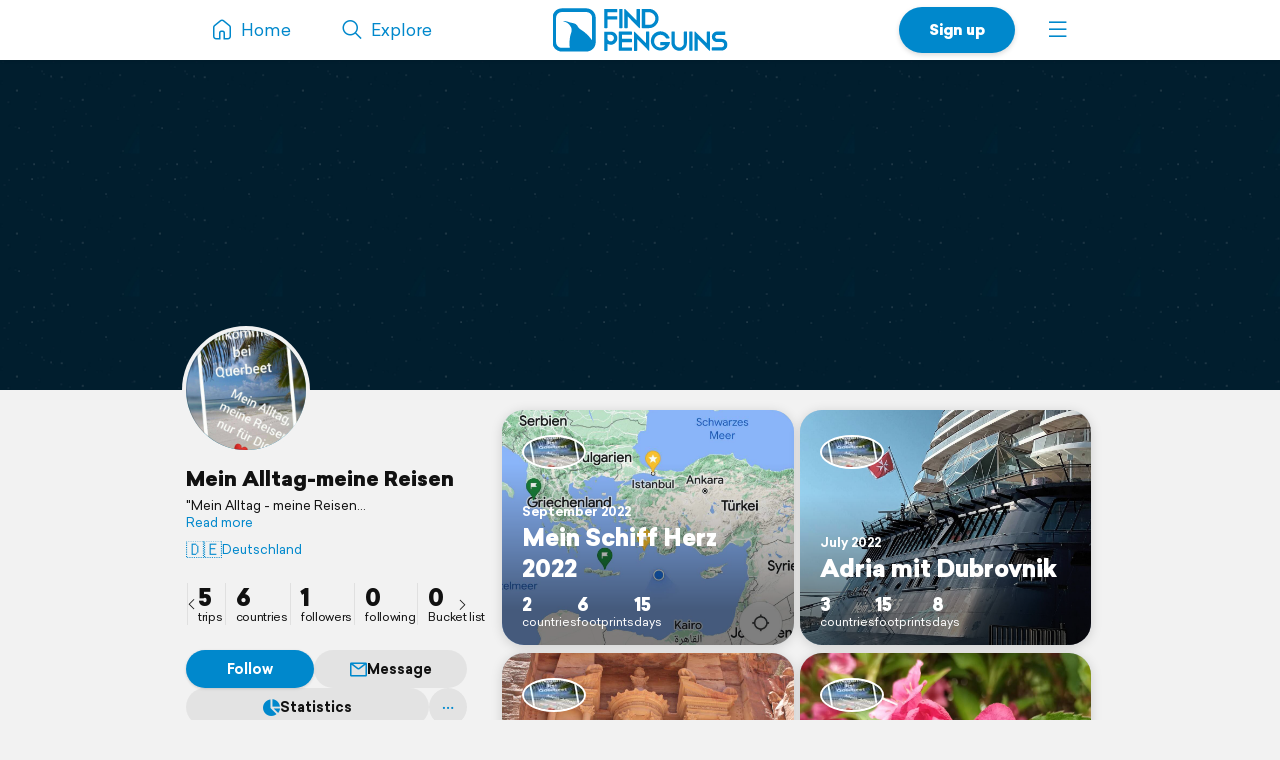

--- FILE ---
content_type: text/html; charset=UTF-8
request_url: https://findpenguins.com/5mkplm6jk5tnc
body_size: 5534
content:
<!DOCTYPE html><html lang="en"><head><meta charset="UTF-8" /><meta property="fb:app_id" content="287456434725739" /><meta property="og:site_name" content="FindPenguins"><meta property="og:url" content="https://findpenguins.com/5mkplm6jk5tnc" /><meta name="twitter:site" content="@findpenguins"><meta name="viewport" content="width=device-width, initial-scale=1.0" /><meta property="og:title" content="Mein Alltag-meine Reisen | FindPenguins" /><meta name="description" content="Mein Alltag-meine Reisen traveled in 6 countries. Explore the travels of Mein Alltag-meine Reisen on FindPenguins." /><meta property="og:description" content="Mein Alltag-meine Reisen traveled in 6 countries. Explore the travels of Mein Alltag-meine Reisen on FindPenguins." /><link rel="canonical" href="https://findpenguins.com/5mkplm6jk5tnc" /><meta property="og:image" content="https://media.fp-files.com/user/5m/5mkplm6jk5tnc/7jzbowwgoda30_l.jpg" /><meta property="og:image:width" content="640" /><meta property="og:image:height" content="640" /><meta name="turbo-prefetch" content="false"><meta name="view-transition" content="same-origin"><meta name="turbo-cache-control" content="no-cache"><meta property="fp:app:url" content="findpenguins://" /><link rel="alternate" hreflang="en" href="" /><link rel="alternate" hreflang="de" href="" /><link rel="alternate" hreflang="fr" href="" /><link rel="alternate" hreflang="es" href="" /><link rel="alternate" hreflang="it" href="" /><link rel="alternate" hreflang="fi" href="" /><link rel="alternate" hreflang="da" href="" /><link rel="alternate" hreflang="no" href="" /><link rel="alternate" hreflang="nl" href="" /><link rel="alternate" hreflang="sv" href="" /><link rel="alternate" hreflang="pt" href="" /><link rel="alternate" hreflang="id" href="" /><link rel="alternate" hreflang="ms" href="" /><link rel="alternate" hreflang="pl" href="" /><link rel="alternate" hreflang="ru" href="" /><link rel="alternate" hreflang="tr" href="" /><link rel="alternate" hreflang="ja" href="" /><link rel="alternate" href="" hreflang="x-default" /><title>Mein Alltag-meine Reisen | FindPenguins</title><link rel="stylesheet" href="//d2k8htqlk8yn1a.cloudfront.net/css/app-core.34c9b87d.css"><link rel="stylesheet" href="//d2k8htqlk8yn1a.cloudfront.net/css/app-profile.8f20f88e.css"><script id="app-core-script" data-turbo-track="reload" data-asset-url="//d2k8htqlk8yn1a.cloudfront.net" src="//d2k8htqlk8yn1a.cloudfront.net/js/app-core.e47900ed.js" type="text/javascript"></script><link rel="apple-touch-icon" href="//d2k8htqlk8yn1a.cloudfront.net/img/app-icons/touch-icon.png"><link rel="icon" type="image/png" sizes="48x48" href="//d2k8htqlk8yn1a.cloudfront.net/img/app-icons/touch-icon-48x48.png"><link rel="icon" sizes="192x192" href="//d2k8htqlk8yn1a.cloudfront.net/img/app-icons/touch-icon.png"><link rel="mask-icon" href="//d2k8htqlk8yn1a.cloudfront.net/img/app-icons/mask-icon.svg" color="#FFF"><link rel="shortcut icon" type="image/x-icon" href="/favicon.ico"><script async src="https://www.googletagmanager.com/gtag/js?id=G-BQ0PGZSYRJ"></script></head><body class=" Profile responsive new-headlines prod en" data-locale="en" itemscope itemtype="https://schema.org/WebSite"><meta itemprop="url" content="https://findpenguins.com/" /><div class="header-container"><header class="pn-head"><div class="pn-menu"><div class="container"><a class="logo" href="/"><img src="//d2k8htqlk8yn1a.cloudfront.net/img/findpenguins-logo.svg" width="164" height="43" alt="FindPenguins" title="FindPenguins" /></a><nav role="navigation"><ul><li class="hidden-sm-down"><a class="item home" href="/"><i class="icon-font menu-home"></i><span class="name hidden-md-down">Home</span></a></li><li><a class="item hidden-sm-down" href="/explore"><i class="icon-font menu-search"></i><span class="name hidden-md-down">Explore</span></a></li><li class="right"><a class="item more" role="button" onclick="UIController.submenuOpen();" href="javascript:" aria-label="Menu"><i class="icon-font burger"></i></a><div class="nav-mask"></div><div class="submenu right"><a class="close hide" role="button" href="javascript:" onclick="UIController.submenuClose();"><i class="icon-font decline centeredIcon"></i></a><ul><li class="center hidden-md-up"><a href="javascript:" onclick="ConfirmPup.open({id:'_gettheapp',closeBtn:true,onconfirm:function() {}});" class="btn newBtn large shadow signUpBtn extended-padding">Get the app</a></li><li class="center hidden-md-up"><a href="/signup" class="btn newBtn grey large signUpBtn" style="margin:8px 0 0;">Sign up</a></li><li class="center hidden-md-up" style="margin-bottom:20px;"><a href="/login" class="btn newBtn grey loginBtn signUpBtn" style="margin:8px 0 0;">Log in</a></li><li class="hidden-sm-down"><a href="javascript:" onclick="ConfirmPup.open({id:'_gettheapp',closeBtn:true,onconfirm:function() {}});" class="nowrap"><i class="icon-font download left"></i><b>Get the app</b></a></li><li class="hidden-sm-down"><a href="/login" class="nowrap"><i class="icon-font profile left"></i>Log in</a></li><li class="hidden-md-up"><a href="/" class="nowrap"><i class="icon-font menu-home left"></i>Home</a></li><li class="dropdown-divider"></li><li><a href="/travelbook" class="nowrap"><i class="icon-font book left"></i>Print a book</a></li><li><a href="/flyover" class="nowrap"><i class="icon-font video left"></i>Create a flyover video</a></li><li><a href="/explore" class="nowrap"><i class="icon-font search left"></i>Explore</a></li><li class="dropdown-divider"></li><li><a href="https://support.findpenguins.com"><i class="icon-font support left"></i>Support</a></li></ul><div class="nav-footer"><footer class="pn-footer hidden-md-up"><ul><li class="social">Follow us</li><li class="social"><a href="https://instagram.com/findpenguinsapp" target="_blank" aria-label="Instagram"><i class="icon-font instagram"></i></a></li><li class="social"><a href="https://www.facebook.com/findpenguins" target="_blank" aria-label="Facebook"><i class="icon-font facebook"></i></a></li><li class="social"><a href="https://tiktok.com/@findpenguinsapp" target="_blank" aria-label="TikTok"><i class="icon-font tiktok"></i></a></li><li class="social"><a href="https://x.com/findpenguins" target="_blank" aria-label="X"><i class="icon-font x1"></i></a></li><li class="break"></li><li class="lang"><label class="language-picker"><span>Language: English</span><select name="_lp" onchange="languagePicker(this)"><option selected value="en">English (English)</option><option value="de">German (Deutsch)</option><option value="fr">French (Français)</option><option value="es">Spanish (Español)</option><option value="it">Italian (Italiano)</option><option value="fi">Finnish (Suomalainen)</option><option value="da">Danish (Dansk)</option><option value="no">Norwegian (Norsk)</option><option value="nl">Dutch (Nederlands)</option><option value="sv">Swedish (Svenska)</option><option value="pt">Portuguese (Português)</option><option value="id">Indonesian (Bahasa Indonesia)</option><option value="ms">Malay (Melayu)</option><option value="pl">Polish (Polskie)</option><option value="ru">Russian (русский)</option><option value="tr">Turkish (Türk)</option><option value="ja">Japanese (日本語)</option></select></label></li></ul></footer></div></div></li><li class="right"><a href="/signup" class="hidden-sm-down item btn newBtn extended-padding shadow bold signUpBtn">Sign up</a></li></ul></nav></div></div></header></div><div class="pn-body"><div class="pn-searchbar"><div class="searchBox"><form tabindex=0 class="searchForm" action="/5mkplm6jk5tnc/search" itemprop="potentialAction" itemscope itemtype="http://schema.org/SearchAction"><meta itemprop="target" content="https://findpenguins.com/explore?q={q}"/><a class="resetBtn hide" href="/explore">Reset search</a><div id="searchFieldPreview"><span><span class="context">Mein Alltag-meine Reisen</span><input aria-label="Search" name="q" id="searchField" type="text" itemprop="query-input" autocomplete="off" class="query hide" data-query="" spellcheck="false" /></span></div><a href="javascript:" class="closeBtn" role="button" aria-label="Close"><i class="icon-font x"></i></a><button type="submit" aria-label="Search"><i class="icon-font magnifier"></i></button></form><div class="searchContent"></div></div></div><script>
		$(document).ready(function() {
			SearchbarController.init();
			FollowController.initButtons();
			ProfileUserController.initExtrasPopups();
			$("body").addClass("whiteBodyXS");		});
	</script><div class="pn-map"><div class="pn-mapContainer" style="width:100%;height:100%"><div class="mapOverlayExtras inactive"><a id="searchButton" onclick="SearchbarController.open();"><i class="icon-font magnifier centeredIcon"></i></a><a id="toggleFullScreen" onclick="MapController.toggleFullScreen();"><i class="icon-font fullscreen open centeredIcon"></i><i class="icon-font decline close centeredIcon"></i></a></div><div class="pn-mapcanvas" id="MapCanvas" data-user-id="5mkplm6jk5tnc"></div></div></div><div class="container pn-below-map-container"><div class="row"><div class="col-xl-3 col-lg-4 stickySidebarContainer"><div class="FootprintListAlignedContainer"><div id="sidebarLeft"><div class="userBox" itemscope itemtype="http://schema.org/Person"><div class="pictureNameContainer"><div class="pictureBox"><div class="pp"><img itemprop="photo" src="//media.fp-files.com/user/5m/5mkplm6jk5tnc/7jzbowwgoda30_l.jpg" alt="Mein Alltag-meine Reisen" height="200" width="200" /></div></div><div><div class="nameBox"><h1 class="h2"><a id="profileUser" itemprop="name" href="/5mkplm6jk5tnc">
						Mein Alltag-meine Reisen
						</a></h1></div><div class="detailBox"><span id="clampedBox" class="bio clamped-container clamped"><span>
													&quot;Mein Alltag - meine Reisen<br />
nur für dich&quot;<br />
Mein Hobby ist das Reisen und die Fotografie. Ich will dich auf meine künftigen Reisen und Unternehmungen mitnehmen und Vergangenes nochmals aufleben lassen&quot;<br />
Bilder unterliegen dem Copyright ©
												</span><a>Read more</a></span><script>$("#clampedBox").clampedText();</script><span class="extras"><a class="nowrap-ellip" href="/explore?q=Deutschland"><span class="flag">🇩🇪</span>Deutschland</a></span></div></div></div><div class="statsMenu user"><ul><li class="first"><a title="Mein Alltag-meine Reisen | FindPenguins" data-keep-scroll="1" href="/5mkplm6jk5tnc"><b>5</b><span>trips</span></a></li><li><a rel="nofollow" title="countries" class="profileExtras openPopup" href="/5mkplm6jk5tnc/countries"><b>6</b><span>countries</span></a></li><li><a rel="nofollow" title="followers" onclick="PreLoginPopup.open();return false;" href="/5mkplm6jk5tnc/followers"><b>1</b><span>followers</span></a></li><li><a rel="nofollow" title="following" onclick="PreLoginPopup.open();return false;" href="/5mkplm6jk5tnc/following"><b>0</b><span>following</span></a></li><li><a rel="nofollow" title="Bucket list" onclick="PreLoginPopup.open();return false;" href="/5mkplm6jk5tnc/bucket-list"><b>0</b><span>Bucket list</span></a></li></ul><a class="sliderArrow prev" role="presentation"><i class="icon-font arrow-left centeredIcon"></i></a><a class="sliderArrow next" role="presentation"><i class="icon-font arrow-right centeredIcon"></i></a></div><div class="buttonBarContainer scrollable follower 5mkplm6jk5tnc"><a style="min-width:80px" class="button highlighted justFollow" onclick="followSignup('/follow/signup/popup/5mkplm6jk5tnc');">Follow</a><a class="button" href="/direct/chat/5mkplm6jk5tnc"  onclick="PreLoginPopup.open();return false;"><i class="icon-font message mini"></i>Message</a><a rel="nofollow" title="countries" class="button profileExtras openPopup" href="/5mkplm6jk5tnc/countries"><i class="icon-font stats-sml mr"></i>Statistics			</a><div id="userNameDropdown" class="sml-dropdown"><a class="button noPadding"><i class="icon-font ellipsis"></i></a><ul class="_dd"><li class="_link nowrap" onclick="ProfileUserController.share('5mkplm6jk5tnc',null);"><a><i class="icon-font share"></i>Share</a></li><li class="_link nowrap"><a href="javascript:;" onclick="ConfirmPup.open({id:'_block_user',onconfirm:function() { TurboHelper.visit('/account/blocked?user=5mkplm6jk5tnc&amp;action=block&amp;checksum=5e32f60758536d28c651c70dab0d96ed') }});"><i class="icon-font block red"></i>Block user</a></li><li class="_link nowrap"><a href="/report/user/5mkplm6jk5tnc" target="_blank"><i class="icon-font inappropriate red"></i>Report as inappropriate</a></li></ul></div></div></div><script>
$(".muteRadio").newRadio();
$('#userNameDropdown').dropdown();
ProfileUserController.initExtrasPopups();
FollowController.initButtons();
$(".statsMenu ul").slick({
    arrows: true,
    infinite: false,
    slidesToShow: 4,
    slidesToScroll: 4,
    prevArrow: $(".statsMenu .sliderArrow.prev"),
    nextArrow: $(".statsMenu .sliderArrow.next")
});
$(".stickySidebarContainer").removeClass("ssTrip").addClass("ssUser");
</script></div></div></div><div class="col-xl-6 col-lg-8 col-md-12"><div id="pageContent" class="profile FootprintListAlignedContainer"><script>
						$("body").removeClass("ProfileTrip").addClass("ProfileUser");
		
		$(document).ready(function() {
			SearchbarController.initState("Mein\u0020Alltag\u002Dmeine\u0020Reisen", "/5mkplm6jk5tnc/search");

			
			ProfileUserController.initExtrasPopups();

		});
	</script><div style="height:20px" class="hidden-md-down"></div><ul class="tripList row"><li class="col-md-6"><div class="box"><a id="profileTripmein-schiff-herz-2022" class="trip-preview" title="Mein Schiff Herz 2022 | FindPenguins" href="/5mkplm6jk5tnc/trip/mein-schiff-herz-2022"><div class="userIconBar"  onclick="Pup.open('_followTripPP','/follow/trip/popup/6319aae83c7983-08108482',null,{'width':615,'modal':true, closebuttonoutside:true,'classes':'_white'});"><span class="item" onmouseover="$(this).uInfo();" data-id="5mkplm6jk5tnc"><img loading="lazy" src="//media.fp-files.com/user/5m/5mkplm6jk5tnc/7jzbowwgoda30_t_s.jpg" alt="Mein Alltag-meine Reisen" /></span></div><div class="content"><div class="title"><span class="subline">
							September 2022

													</span><h2>
							Mein Schiff Herz 2022
						</h2></div><ul class="stats"><li><b>2</b>countries</li><li><b>6</b>footprints</li><li><b>15</b>days</li></ul></div></a><img class="tripImage" loading="lazy" src="//media.fp-files.com/user/5m/5mkplm6jk5tnc/mapPreview_380590_6j6cw07nhoq2j.jpg" alt="Mein Schiff Herz 2022" /></div></li><li class="col-md-6"><div class="box"><a id="profileTripadria-mit-dubrovnik" class="trip-preview" title="Adria mit Dubrovnik | FindPenguins" href="/5mkplm6jk5tnc/trip/adria-mit-dubrovnik"><div class="userIconBar"  onclick="Pup.open('_followTripPP','/follow/trip/popup/62dc2273097509-24461496',null,{'width':615,'modal':true, closebuttonoutside:true,'classes':'_white'});"><span class="item" onmouseover="$(this).uInfo();" data-id="5mkplm6jk5tnc"><img loading="lazy" src="//media.fp-files.com/user/5m/5mkplm6jk5tnc/7jzbowwgoda30_t_s.jpg" alt="Mein Alltag-meine Reisen" /></span></div><div class="content"><div class="title"><span class="subline">
							July 2022

													</span><h2>
							Adria mit Dubrovnik
						</h2></div><ul class="stats"><li><b>3</b>countries</li><li><b>15</b>footprints</li><li><b>8</b>days</li></ul></div></a><img class="tripImage" loading="lazy" src="//media.fp-files.com/user/5m/5mkplm6jk5tnc/mapPreview_354458_tdnhyzgwekb1i.jpg" alt="Adria mit Dubrovnik" /></div></li><li class="col-md-6"><div class="box"><a id="profileTripjordanien-2022" class="trip-preview" title="Jordanien 2022 | FindPenguins" href="/5mkplm6jk5tnc/trip/jordanien-2022"><div class="userIconBar"  onclick="Pup.open('_followTripPP','/follow/trip/popup/62b6c93fe787d6-39358750',null,{'width':615,'modal':true, closebuttonoutside:true,'classes':'_white'});"><span class="item" onmouseover="$(this).uInfo();" data-id="5mkplm6jk5tnc"><img loading="lazy" src="//media.fp-files.com/user/5m/5mkplm6jk5tnc/7jzbowwgoda30_t_s.jpg" alt="Mein Alltag-meine Reisen" /></span></div><div class="content"><div class="title"><span class="subline">
							Jun – Jul 2022

													</span><h2>
							Jordanien 2022
						</h2></div><ul class="stats"><li><b>2</b>countries</li><li><b>28</b>footprints</li><li><b>9</b>days</li></ul></div></a><img class="tripImage" loading="lazy" src="//media.fp-files.com/user/5m/5mkplm6jk5tnc/mapPreview_1658593827.jpg" alt="Jordanien 2022" /></div></li><li class="col-md-6"><div class="box"><a id="profileTripnatur-2022" class="trip-preview" title="Natur 2022 | FindPenguins" href="/5mkplm6jk5tnc/trip/natur-2022"><div class="userIconBar"  onclick="Pup.open('_followTripPP','/follow/trip/popup/62911a8f69e3e7-45310728',null,{'width':615,'modal':true, closebuttonoutside:true,'classes':'_white'});"><span class="item" onmouseover="$(this).uInfo();" data-id="5mkplm6jk5tnc"><img loading="lazy" src="//media.fp-files.com/user/5m/5mkplm6jk5tnc/7jzbowwgoda30_t_s.jpg" alt="Mein Alltag-meine Reisen" /></span></div><div class="content"><div class="title"><span class="subline">
							Jan – Dec 2022

													</span><h2>
							Natur 2022
						</h2></div><ul class="stats"><li><b>1</b>countries</li><li><b>4</b>footprints</li><li><b>365</b>days</li></ul></div></a><img class="tripImage" loading="lazy" src="//media.fp-files.com/user/5m/5mkplm6jk5tnc/mapPreview_1653678189.jpg" alt="Natur 2022" /></div></li></ul><script>document.querySelector("meta[property=\"fp:app:url\"]").setAttribute("content","findpenguins://user/?id=5mkplm6jk5tnc&name=Mein Alltag-meine Reisen");</script></div><div style="margin-bottom:20px;text-align:center;"><h4 style="margin:0">Get your own travel profile</h4><p style="margin-bottom:10px;" class="darkgrey sml">Free</p><div style="display:flex;line-height:0;margin-bottom:15px;justify-content:center"><div style="padding:3px;border-radius:15px;background:#FFF"><img src="//d2k8htqlk8yn1a.cloudfront.net/img/qr-code/install.svg" alt="QR code" width="120" height="120" /></div></div><p class="nowrap storeButtons"><a href="https://apps.apple.com/app/id721334305" target="_blank"><img class="storeButton" height="38" title="FindPenguins for iOS" alt="FindPenguins for iOS" src="//d2k8htqlk8yn1a.cloudfront.net/img/store-buttons/en/download-on-the-app-store.svg" /></a><a href="https://play.google.com/store/apps/details?id=com.findpenguins.app&amp;referrer=cHJvZmlsZS1ib3R0b20%3D" target="_blank"><img class="storeButton" height="38" title="FindPenguins for Android" alt="FindPenguins for Android"  src="//d2k8htqlk8yn1a.cloudfront.net/img/store-buttons/en/download-on-google-play.svg"></a></p></div><div class="moduleBox footer FootprintListAlignedContainer negative-margin-sm"><div class="body"><footer class="pn-footer"><ul><li>2026&copy; FindPenguins</li><li><a href="/">Home</a></li><li><a href="/about-us">About us</a></li><li><a href="/group-tracking">Group Tracking</a></li><li><a href="/press">Press</a></li><li><a href="/terms" target="_blank">Terms</a></li><li><a href="/privacy" target="_blank">Privacy Policy &amp; Cookies</a></li><li><a href="https://support.findpenguins.com" rel="help">Help Center</a></li><li><a href="/legal-notice">Legal notice</a></li><li class="break"></li><li class="social">Follow us</li><li class="social"><a href="https://instagram.com/findpenguinsapp" target="_blank" aria-label="Instagram"><i class="icon-font instagram"></i></a></li><li class="social"><a href="https://www.facebook.com/findpenguins" target="_blank" aria-label="Facebook"><i class="icon-font facebook"></i></a></li><li class="social"><a href="https://tiktok.com/@findpenguinsapp" target="_blank" aria-label="TikTok"><i class="icon-font tiktok"></i></a></li><li class="social"><a href="https://x.com/findpenguins" target="_blank" aria-label="X"><i class="icon-font x1"></i></a></li><li class="break"></li><li class="lang"><label class="language-picker"><span>Language: English</span><select name="_lp" onchange="languagePicker(this)"><option selected value="en">English (English)</option><option value="de">German (Deutsch)</option><option value="fr">French (Français)</option><option value="es">Spanish (Español)</option><option value="it">Italian (Italiano)</option><option value="fi">Finnish (Suomalainen)</option><option value="da">Danish (Dansk)</option><option value="no">Norwegian (Norsk)</option><option value="nl">Dutch (Nederlands)</option><option value="sv">Swedish (Svenska)</option><option value="pt">Portuguese (Português)</option><option value="id">Indonesian (Bahasa Indonesia)</option><option value="ms">Malay (Melayu)</option><option value="pl">Polish (Polskie)</option><option value="ru">Russian (русский)</option><option value="tr">Turkish (Türk)</option><option value="ja">Japanese (日本語)</option></select></label></li></ul></footer></div></div></div><div class="col-xl-3 hidden-lg-down sidebarRightContainer"><div id="sidebarRight"></div></div></div></div></div><div id="mapboxPermanent" data-turbo-permanent></div><script>
window.translation = {
"edit": "Edit",
"close": "Close",
"remove": "Remove",
"soundOn": "Sound on",
"editCaption": "Caption",
"fullscreen": "Fullscreen",
"download": "Download",
"distance": "Distance",
"maxAltitude": "max. altitude",
"elevationGain": "Elevation gain",
"duration": "Duration",
"share": "Share",
"pdf": "Unable to display PDF file.",
"unknownError": "Something went wrong. Please try again!"
};
</script><script>
var disableStr = 'ga-disable-G-BQ0PGZSYRJ';if (document.cookie.indexOf(disableStr+'=true')>-1){window[disableStr]=true;}
window.dataLayer = window.dataLayer || [];
function gtag(){dataLayer.push(arguments);}
gtag('js',new Date());
gtag('config','G-BQ0PGZSYRJ',{'anonymize_ip':true,page_location:'https://findpenguins.com/profile'});</script></body></html>
